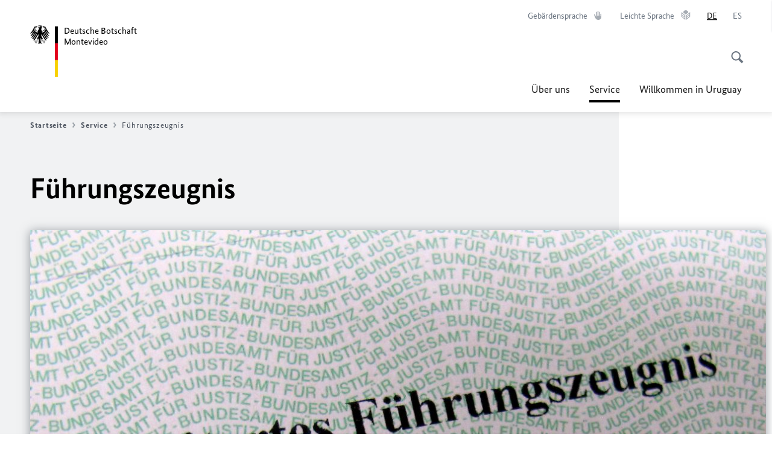

--- FILE ---
content_type: text/html;charset=UTF-8
request_url: https://montevideo.diplo.de/uy-de/service/1619574-1619574?view=&isLocal=false&isPreview=false
body_size: 16274
content:





















  
  
    
  



  
  
    
      
    
    
  









  

<!DOCTYPE html>
<!--[if lte IE 9]><html lang="de" dir="ltr" class="no-js old-ie"><![endif]-->
<!--[if gt IE 9]><!-->
<html lang="de" dir="ltr" class="no-js"><!--<![endif]-->

<head>
  





<meta http-equiv="content-type" content="text/html; charset=UTF-8"/>








<title>Führungszeugnis - Auswärtiges Amt</title>

    <link rel="shortcut icon"  href="/resource/blob/1619760/1b7353103b8d6217aab10f2706fa4c4d/homepage-deutsch-favicon.ico"/>











  <meta http-equiv="Content-Security-Policy" content="default-src 'self'; img-src 'self' data: https:; script-src 'self' 'unsafe-inline' 'unsafe-eval' *.auswaertiges-amt.de *.babiel.com maps.googleapis.com; style-src  'self' 'unsafe-inline' fonts.googleapis.com https://de.presidencymt.eu/assets/widget/widget.css; connect-src 'self' *.auswaertiges-amt.de *.babiel.com maps.googleapis.com; font-src 'self' fonts.googleapis.com fonts.gstatic.com; frame-src *.diplo.de *.auswaertiges-amt.de *.babiel.com platform.twitter.com platform.x.com www.facebook.com www.instagram.com syndication.twitter.com www.linkedin.com www.youtube-nocookie.com https://vk.com/ https://www.google.com/; script-src-elem 'self' 'unsafe-inline' localhost:3000 *.auswaertiges-amt.de *.babiel.com platform.twitter.com platform.x.com connect.facebook.net www.instagram.com maps.googleapis.com https://de.presidencymt.eu/assets/widget/widget.js https://vk.com/js/api/openapi.js https://www.google.com/recaptcha/api.js https://www.gstatic.com/recaptcha/"/>













  
  
    
    
      
        
      
      
    
    <link rel="apple-touch-icon" sizes="57x57"  href="/static/appdata/includes/favicons/apple-touch-icon-57x57.png">
  
    
    
      
        
      
      
    
    <link rel="apple-touch-icon" sizes="60x60"  href="/static/appdata/includes/favicons/apple-touch-icon-60x60.png">
  
    
    
      
        
      
      
    
    <link rel="apple-touch-icon" sizes="72x72"  href="/static/appdata/includes/favicons/apple-touch-icon-72x72.png">
  
    
    
      
        
      
      
    
    <link rel="apple-touch-icon" sizes="76x76"  href="/static/appdata/includes/favicons/apple-touch-icon-76x76.png">
  
    
    
      
        
      
      
    
    <link rel="apple-touch-icon" sizes="114x114"  href="/static/appdata/includes/favicons/apple-touch-icon-114x114.png">
  
    
    
      
        
      
      
    
    <link rel="apple-touch-icon" sizes="120x120"  href="/static/appdata/includes/favicons/apple-touch-icon-120x120.png">
  
    
    
      
        
      
      
    
    <link rel="apple-touch-icon" sizes="144x144"  href="/static/appdata/includes/favicons/apple-touch-icon-144x144.png">
  
    
    
      
        
      
      
    
    <link rel="apple-touch-icon" sizes="152x152"  href="/static/appdata/includes/favicons/apple-touch-icon-152x152.png">
  
    
    
      
        
      
      
    
    <link rel="apple-touch-icon" sizes="180x180"  href="/static/appdata/includes/favicons/apple-touch-icon-180x180.png">
  
    
      
    
    
      
        
      
      
    
    <link rel="icon" sizes="32x32" type="image/png" href="/static/appdata/includes/favicons/favicon-32x32.png">
  
    
      
    
    
      
        
      
      
    
    <link rel="icon" sizes="192x192" type="image/png" href="/static/appdata/includes/favicons/android-chrome-192x192.png">
  
    
      
    
    
      
        
      
      
    
    <link rel="icon" sizes="16x16" type="image/png" href="/static/appdata/includes/favicons/favicon-16x16.png">
  








    
        
            
        








  
  
    
    
      
      
    
  


  <link rel="canonical" href="https://montevideo.diplo.de/uy-de/service/1619574-1619574"/>


        
            
            
        





  











<meta name="keywords" content=""/>





  
  
  





  
    
      
      
        <meta name="viewport" content="width=device-width, initial-scale=1.0"/>
      
    
  
    
      
      
        <meta name="author" content="Auswärtiges Amt"/>
      
    
  
    
      
      
        <meta name="robots" content="follow, index, noarchive, noodp, noydir"/>
      
    
  
    
      
      
        <meta name="revisit-after" content="7 days"/>
      
    
  





        
            
            
        
















<meta property="og:type" content="article"/>



  
    
  
  
  
  
  





  <meta property="og:image" content="https://montevideo.diplo.de/resource/image/737480/16x9/450/253/414b8d8c4e608c8a7a345c8a693f4546/560C3E7B91487F01CD82D4559DBCB46A/fuehrungszeugnis.jpg"/>
  <meta name="twitter:image" content="https://montevideo.diplo.de/resource/image/737480/16x9/450/253/414b8d8c4e608c8a7a345c8a693f4546/560C3E7B91487F01CD82D4559DBCB46A/fuehrungszeugnis.jpg"/>


<meta name="twitter:card" content="summary_large_image" />

  

<meta property="og:url" content="https://montevideo.diplo.de/uy-de/service/1619574-1619574"/>
<meta property="og:locale" content="de"/>


  
  
  <meta property="og:description" content="Bitte beachten Sie, dass sich das Verfahren f&uuml;r die Beantragung einer Apostille f&uuml;r das deutsche F&uuml;hrungszeugnis ge&auml;ndert hat. Sie m&uuml;ssen nun die Apostille online -vor Beantragung des&hellip;"/>
  <meta name="description" content="Bitte beachten Sie, dass sich das Verfahren f&uuml;r die Beantragung einer Apostille f&uuml;r das deutsche F&uuml;hrungszeugnis ge&auml;ndert hat. Sie m&uuml;ssen nun die Apostille online -vor Beantragung des&hellip;"/>
  <meta name="twitter:description" content="Bitte beachten Sie, dass sich das Verfahren f&uuml;r die Beantragung einer Apostille f&uuml;r das deutsche F&uuml;hrungszeugnis ge&auml;ndert hat. Sie m&uuml;ssen nun die Apostille online -vor Beantragung des&hellip;"/>



  <meta name="twitter:site" content="auswaertigesamt"/>


<meta property="og:site_name" content=""/>

















  
    
    
  
  



<meta name="twitter:title" content="Führungszeugnis"/>
<meta property="og:title" content="Führungszeugnis"/>



    
    















    
    
        
         
    


    <link rel="stylesheet" type="text/css" href="/resource/themes/aa/css/styles-768-116.css" media='screen'/>

    <link rel="stylesheet" type="text/css" href="/resource/themes/aa/css/debug/label-css-2687446-1.css"/>

    <link rel="stylesheet" type="text/css" href="/resource/themes/aa/css/icons-data-png-184-98.css"/>

    <link rel="stylesheet" type="text/css" href="/resource/themes/aa/css/icons-data-svg-182-100.css"/>

    <link rel="stylesheet" type="text/css" href="/resource/themes/aa/css/icons-fallback-186-97.css"/>


    
    <link rel="stylesheet" type="text/css" href="/resource/themes/aa/css/print-754-100.css" media="print" />















  
    



<script>
(function() {

   // Optimization for Repeat Views
   if( sessionStorage.foftFontsLoaded ) {
      document.documentElement.className += " is-font-bundle-1-loaded is-font-bundle-2-loaded";
      return;
   }

   // promise polyfill
   (function(){'use strict';var f,g=[];function l(a){g.push(a);1==g.length&&f()}function m(){for(;g.length;)g[0](),g.shift()}f=function(){setTimeout(m)};function n(a){this.a=p;this.b=void 0;this.f=[];var b=this;try{a(function(a){q(b,a)},function(a){r(b,a)})}catch(c){r(b,c)}}var p=2;function t(a){return new n(function(b,c){c(a)})}function u(a){return new n(function(b){b(a)})}function q(a,b){if(a.a==p){if(b==a)throw new TypeError;var c=!1;try{var d=b&&b.then;if(null!=b&&"object"==typeof b&&"function"==typeof d){d.call(b,function(b){c||q(a,b);c=!0},function(b){c||r(a,b);c=!0});return}}catch(e){c||r(a,e);return}a.a=0;a.b=b;v(a)}}
      function r(a,b){if(a.a==p){if(b==a)throw new TypeError;a.a=1;a.b=b;v(a)}}function v(a){l(function(){if(a.a!=p)for(;a.f.length;){var b=a.f.shift(),c=b[0],d=b[1],e=b[2],b=b[3];try{0==a.a?"function"==typeof c?e(c.call(void 0,a.b)):e(a.b):1==a.a&&("function"==typeof d?e(d.call(void 0,a.b)):b(a.b))}catch(h){b(h)}}})}n.prototype.g=function(a){return this.c(void 0,a)};n.prototype.c=function(a,b){var c=this;return new n(function(d,e){c.f.push([a,b,d,e]);v(c)})};
      function w(a){return new n(function(b,c){function d(c){return function(d){h[c]=d;e+=1;e==a.length&&b(h)}}var e=0,h=[];0==a.length&&b(h);for(var k=0;k<a.length;k+=1)u(a[k]).c(d(k),c)})}function x(a){return new n(function(b,c){for(var d=0;d<a.length;d+=1)u(a[d]).c(b,c)})};window.Promise||(window.Promise=n,window.Promise.resolve=u,window.Promise.reject=t,window.Promise.race=x,window.Promise.all=w,window.Promise.prototype.then=n.prototype.c,window.Promise.prototype["catch"]=n.prototype.g);}());

   // FontFaceObserver https://github.com/bramstein/fontfaceobserver
   (function(){function m(a,b){document.addEventListener?a.addEventListener("scroll",b,!1):a.attachEvent("scroll",b)}function n(a){document.body?a():document.addEventListener?document.addEventListener("DOMContentLoaded",function c(){document.removeEventListener("DOMContentLoaded",c);a()}):document.attachEvent("onreadystatechange",function l(){if("interactive"==document.readyState||"complete"==document.readyState)document.detachEvent("onreadystatechange",l),a()})};function t(a){this.a=document.createElement("div");this.a.setAttribute("aria-hidden","true");this.a.appendChild(document.createTextNode(a));this.b=document.createElement("span");this.c=document.createElement("span");this.h=document.createElement("span");this.f=document.createElement("span");this.g=-1;this.b.style.cssText="max-width:none;display:inline-block;position:absolute;height:100%;width:100%;overflow:scroll;font-size:16px;";this.c.style.cssText="max-width:none;display:inline-block;position:absolute;height:100%;width:100%;overflow:scroll;font-size:16px;";
   this.f.style.cssText="max-width:none;display:inline-block;position:absolute;height:100%;width:100%;overflow:scroll;font-size:16px;";this.h.style.cssText="display:inline-block;width:200%;height:200%;font-size:16px;max-width:none;";this.b.appendChild(this.h);this.c.appendChild(this.f);this.a.appendChild(this.b);this.a.appendChild(this.c)}
   function x(a,b){a.a.style.cssText="max-width:none;min-width:20px;min-height:20px;display:inline-block;overflow:hidden;position:absolute;width:auto;margin:0;padding:0;top:-999px;left:-999px;white-space:nowrap;font:"+b+";"}function y(a){var b=a.a.offsetWidth,c=b+100;a.f.style.width=c+"px";a.c.scrollLeft=c;a.b.scrollLeft=a.b.scrollWidth+100;return a.g!==b?(a.g=b,!0):!1}function z(a,b){function c(){var a=l;y(a)&&a.a.parentNode&&b(a.g)}var l=a;m(a.b,c);m(a.c,c);y(a)};function A(a,b){var c=b||{};this.family=a;this.style=c.style||"normal";this.weight=c.weight||"normal";this.stretch=c.stretch||"normal"}var B=null,C=null,E=null,F=null;function I(){if(null===E){var a=document.createElement("div");try{a.style.font="condensed 100px sans-serif"}catch(b){}E=""!==a.style.font}return E}function J(a,b){return[a.style,a.weight,I()?a.stretch:"","100px",b].join(" ")}
   A.prototype.load=function(a,b){var c=this,l=a||"BESbswy",r=0,D=b||3E3,G=(new Date).getTime();return new Promise(function(a,b){var e;null===F&&(F=!!document.fonts);if(e=F)null===C&&(C=/OS X.*Version\/10\..*Safari/.test(navigator.userAgent)&&/Apple/.test(navigator.vendor)),e=!C;if(e){e=new Promise(function(a,b){function f(){(new Date).getTime()-G>=D?b():document.fonts.load(J(c,'"'+c.family+'"'),l).then(function(c){1<=c.length?a():setTimeout(f,25)},function(){b()})}f()});var K=new Promise(function(a,
   c){r=setTimeout(c,D)});Promise.race([K,e]).then(function(){clearTimeout(r);a(c)},function(){b(c)})}else n(function(){function e(){var b;if(b=-1!=g&&-1!=h||-1!=g&&-1!=k||-1!=h&&-1!=k)(b=g!=h&&g!=k&&h!=k)||(null===B&&(b=/AppleWebKit\/([0-9]+)(?:\.([0-9]+))/.exec(window.navigator.userAgent),B=!!b&&(536>parseInt(b[1],10)||536===parseInt(b[1],10)&&11>=parseInt(b[2],10))),b=B&&(g==u&&h==u&&k==u||g==v&&h==v&&k==v||g==w&&h==w&&k==w)),b=!b;b&&(d.parentNode&&d.parentNode.removeChild(d),clearTimeout(r),a(c))}
   function H(){if((new Date).getTime()-G>=D)d.parentNode&&d.parentNode.removeChild(d),b(c);else{var a=document.hidden;if(!0===a||void 0===a)g=f.a.offsetWidth,h=p.a.offsetWidth,k=q.a.offsetWidth,e();r=setTimeout(H,50)}}var f=new t(l),p=new t(l),q=new t(l),g=-1,h=-1,k=-1,u=-1,v=-1,w=-1,d=document.createElement("div");d.dir="ltr";x(f,J(c,"sans-serif"));x(p,J(c,"serif"));x(q,J(c,"monospace"));d.appendChild(f.a);d.appendChild(p.a);d.appendChild(q.a);document.body.appendChild(d);u=f.a.offsetWidth;v=p.a.offsetWidth;
   w=q.a.offsetWidth;H();z(f,function(a){g=a;e()});x(f,J(c,'"'+c.family+'",sans-serif'));z(p,function(a){h=a;e()});x(p,J(c,'"'+c.family+'",serif'));z(q,function(a){k=a;e()});x(q,J(c,'"'+c.family+'",monospace'))})})};"undefined"!==typeof module?module.exports=A:(window.FontFaceObserver=A,window.FontFaceObserver.prototype.load=A.prototype.load);}());

   var bundesSansWeb400 = new FontFaceObserver('BundesSansweb', {
     weight: 400
   });

   Promise.all([bundesSansWeb400.load()]).then(function () {
      document.documentElement.className += ' is-font-bundle-1-loaded';

      var bundesSansWeb700 = new FontFaceObserver('BundesSansWeb', {
        weight: 700
      });
      var bundesSerifWeb400 = new FontFaceObserver('BundesSerifWeb', {
        weight: 400
      });
      var bundesSerifWeb400i = new FontFaceObserver('BundesSerifWeb', {
        weight: 400,
        style: 'italic'
      });
      var bundesSerifWeb700i = new FontFaceObserver('BundesSerifWeb', {
        weight: 700,
        style: 'italic'
      });

      Promise.all([
         bundesSansWeb700.load(),
         bundesSerifWeb400.load(),
         bundesSerifWeb400i.load(),
         bundesSerifWeb700i.load()
      ]).then(function () {
         document.documentElement.className += ' is-font-bundle-2-loaded';

         // Optimization for Repeat Views
         sessionStorage.foftFontsLoaded = true;
      });
   });
})();
</script>
  
    



<script>!function () {
  function e(e, n, t) {
    "use strict";
    var o = window.document.createElement("link"), r = n || window.document.getElementsByTagName("script")[0], a = window.document.styleSheets;
    return o.rel = "stylesheet", o.href = e, o.media = "only x", r.parentNode.insertBefore(o, r), o.onloadcssdefined = function (e) {
      for (var n, t = 0; t < a.length; t++)a[t].href && a[t].href === o.href && (n = !0);
      n ? e() : setTimeout(function () {
            o.onloadcssdefined(e)
          })
    }, o.onloadcssdefined(function () {
      o.media = t || "all"
    }), o
  }

  function n(e, n) {
    e.onload = function () {
      e.onload = null, n && n.call(e)
    }, "isApplicationInstalled" in navigator && "onloadcssdefined" in e && e.onloadcssdefined(n)
  }

  !function (t) {
    var o = function (r, a) {
      "use strict";
      if (r && 3 === r.length) {
        var i = t.navigator, c = t.document, s = t.Image, d = !(!c.createElementNS || !c.createElementNS("http://www.w3.org/2000/svg", "svg").createSVGRect || !c.implementation.hasFeature("http://www.w3.org/TR/SVG11/feature#Image", "1.1") || t.opera && -1 === i.userAgent.indexOf("Chrome") || -1 !== i.userAgent.indexOf("Series40")), l = new s;
        l.onerror = function () {
          o.method = "png", o.href = r[2], e(r[2])
        }, l.onload = function () {
          var t = 1 === l.width && 1 === l.height, i = r[t && d ? 0 : t ? 1 : 2];
          t && d ? o.method = "svg" : t ? o.method = "datapng" : o.method = "png", o.href = i, n(e(i), a)
        }, l.src = "[data-uri]", c.documentElement.className += " grunticon"
      }
    };
    o.loadCSS = e, o.onloadCSS = n, t.grunticon = o
  }(this), function (e, n) {
    "use strict";
    var t = n.document, o = "grunticon:", r = function (e) {
      if (t.attachEvent ? "complete" === t.readyState : "loading" !== t.readyState) e(); else {
        var n = !1;
        t.addEventListener("readystatechange", function () {
          n || (n = !0, e())
        }, !1)
      }
    }, a = function (e) {
      return n.document.querySelector('link[href$="' + e + '"]')
    }, i = function (e) {
      var n, t, r, a, i, c, s = {};
      if (n = e.sheet, !n)return s;
      t = n.cssRules ? n.cssRules : n.rules;
      for (var d = 0; d < t.length; d++)r = t[d].cssText, a = o + t[d].selectorText, i = r.split(");")[0].match(/US\-ASCII\,([^"']+)/), i && i[1] && (c = decodeURIComponent(i[1]), s[a] = c);
      return s
    }, c = function (e) {
      var n, r, a, i;
      a = "data-grunticon-embed";
      for (var c in e) {
        i = c.slice(o.length);
        try {
          n = t.querySelectorAll(i)
        } catch (s) {
          continue
        }
        r = [];
        for (var d = 0; d < n.length; d++)null !== n[d].getAttribute(a) && r.push(n[d]);
        if (r.length)for (d = 0; d < r.length; d++)r[d].innerHTML = e[c], r[d].style.backgroundImage = "none", r[d].removeAttribute(a)
      }
      return r
    }, s = function (n) {
      "svg" === e.method && r(function () {
        c(i(a(e.href))), "function" == typeof n && n()
      })
    };
    e.embedIcons = c, e.getCSS = a, e.getIcons = i, e.ready = r, e.svgLoadedCallback = s, e.embedSVG = s
  }(grunticon, this)
}();</script>
  




  <script>
    
    grunticon([
      
      
      
      "/resource/themes/aa/css/icons-data-svg-182-100.css"
      
      
      
      ,
      
      "/resource/themes/aa/css/icons-data-png-184-98.css"
      
      
      
      ,
      
      "/resource/themes/aa/css/icons-fallback-186-97.css"
      
    ], grunticon.svgLoadedCallback);
  </script>



  <noscript>
    
    <link href="/resource/themes/aa/css/icons-fallback-186-97.css" rel="stylesheet"/>
  </noscript>



</head>

<body class=" "  data-not-searchable="1619606">






<div ></div>




<div >
  
























<nav class="c-skiplinks" aria-label="Sprungmarke" data-css="c-skiplinks" data-js-module="skiplinks">
  <h2 class="skiplinks__headline">Navigation und Service</h2>

  <p class="skiplinks__text"><em>Direkt zu:</em></p>
  <ul class="skiplink__list">
    <li class="skiplink__list-item"><a class="skiplink__link" href="#main">Inhalt</a></li>
    <li class="skiplink__list-item"><a class="skiplink__link" href="#nav__primary">Hauptmenü</a></li>
    <li class="skiplink__list-item"><a class="skiplink__link skiplink__search-link" href="#header-cta-search">Suche</a></li>
  </ul>
</nav>


        




















<header id="header" data-css="c-header"
        class=" c-header--default">

  <div class="header__inner">
    <div class="header__left">
      





















  
<div class=" c-logo">
    
    
    <a class="logo__link" href="/uy-de" title="Deutsche Botschaft Montevideo">
        
        
        
            
            
        



































    
    
        
        
        
        
            
            
                
            
        

        <picture class="c-picture--logo
         " data-css="c-picture">

            
                
                
                    
                    
                    
                    
                    

                    <source srcset="/resource/crblob/772/47f731c5aa09d415e52ad2d35c55a7be/aamt-logo-sp-data.svg" media="(max-width:707px)" data-logotext=""/>

                
            
                
                
                    
                    
                    
                    
                    

                    <source srcset="/resource/crblob/774/043b311bf7ef66e7fe96e3da3f0c8bb4/aamt-logo-tb-data.svg" media="(min-width:708px) and (max-width:1039px)" data-logotext=""/>

                
            
                
                
                    
                    
                    
                    
                    

                    <source srcset="/resource/crblob/200/b26f8a6a21790f0822b0b21a2a92ac4b/aamt-logo-dt-data.svg" media="(min-width:1040px)" data-logotext=""/>

                
            

            <img class="picture__image "
                 src="/resource/crblob/772/47f731c5aa09d415e52ad2d35c55a7be/aamt-logo-sp-data.svg" alt="Zur Startseite - Logo des Auswärtigen Amts" data-logotext="Zur Startseite - Logo des Auswärtigen Amts"
                data-sizes="auto"/>
        </picture>
        
            
            
        












  


  




  <span class="logo__title">Deutsche Botschaft</span>


  <span class="logo__title">Montevideo</span>



    


        </a>
        
        
        
</div>

    </div>

    <div class="header__right">
      
        
        
        
      



















<div class="c-metanavigation--default  is-desktop-visible"
     data-css="c-metanavigation">
  <nav class="metanavigation__nav">
    <h2 class="metanavigation__nav-headline is-aural">Seitennavigation</h2>
    <ul class="metanavigation__linklist">
      
        
          <li class="metanavigation__linklist-item">
            
              
                
                  
                


<a href="https://www.auswaertiges-amt.de/de/gebaerdensprache" title="" class="metanavigation__link is-sign-language">
  <span class="metanavigation__link-content">Gebärdensprache</span>
  <span class="is-aural">Im neuen Tab öffnen</span>
  <span class="metanavigation__link-icon i-gebaerdensprache" data-grunticon-embed="true"></span>
</a>
              
              
            
          </li>
        
      
        
          <li class="metanavigation__linklist-item">
            
              
                
                  
                


<a href="https://www.auswaertiges-amt.de/de/leichte-sprache" title="" class="metanavigation__link is-easy-language">
  <span class="metanavigation__link-content">Leichte Sprache</span>
  <span class="is-aural">Im neuen Tab öffnen</span>
  <span class="metanavigation__link-icon i-leichte-sprache" data-grunticon-embed="true"></span>
</a>
              
              
            
          </li>
        
      
      
        



















    
        
            
            
            
        






















  
    
    
    
    <li class="metanavigation__linklist-item is-abbr">
      
        
          
        
        
      
      
      


      
        
          <strong class="metanavigation__active-item is-abbr-language">
        
        
      

      <span class="metanavigation__active-item-content">
        
          
          
            <abbr title="Deutsch">DE</abbr>
          
        
      </span>
      <span class="metanavigation__active-item-icon"></span>

      
        
          </strong>
        
        
      
    </li>
  
    
    
    
    <li class="metanavigation__linklist-item is-abbr">
      
        
          
        
        
      
      
      


      
        
        
          <a aria-label="Español" lang="es" class="metanavigation__link is-abbr-language" href="https://montevideo.diplo.de/uy-es/service/2595498-2595498">
        
      

      <span class="metanavigation__link-content">
        
          
          
            <abbr title="Español">ES</abbr>
          
        
      </span>
      <span class="metanavigation__link-icon"></span>

      
        
        
          </a>
        
      
    </li>
  



    
    


      
    </ul>
  </nav>
</div>

      

























  
  












<button id="header-cta-search" class="c-cta--search-toggle " data-css="c-cta" data-js-module="cta"
        data-js-options="{&#034;globalEvent&#034;:&#034;cta:openSearchOverlay&#034;}" title="Suche öffnen" aria-expanded="false">
  <span class="cta__icon i-magnifier"
        data-grunticon-embed="true"></span>
  <span class="cta__content" data-js-item="cta-content">Suche öffnen</span>
</button>

  <div class="c-toggler--search-toggle is-closed" data-css="c-toggler" data-js-module="toggler"
       data-js-options="{&quot;globalEvent&quot;:&quot;cta:openSearchOverlay&quot;,&quot;calculateHeight&quot;:false}">
      <div class="toggler__wrapper">
          <div class="u-grid-row">
              <div class="u-grid-col">

                  
                  

                  <div class="c-search--overlay" data-css="c-search" data-js-module="search"
                       data-js-options="{&quot;textNoResults&quot;:&quot;search-text-no-results&quot;,&quot;autofocus&quot;:&quot;true&quot;,&quot;textResults&quot;:&quot;search-text-results&quot;,&quot;customSubmit&quot;:&quot;customformat&quot;}">
                  
                       
                      
                          <h2 class="search__headline">Wonach suchen Sie?</h2>
                      
                      <div class="search__wrapper">
                          <form class="search__form" action="/uy-de/search" method="get" data-js-atom="search-form" novalidate>
                              <fieldset class="search__control-group">
                                  <legend class="is-aural">Inhalt</legend>
                                  <label class="is-aural" for="search-input-1619760">Geben Sie ein Suchwort ein</label>
                                  <input type="search" placeholder="Was suchen Sie?" class="search__input" name="search" id="search-input-1619760" data-js-atom="input">
                                  <button type="submit" class="search__submit-btn" data-js-atom="submit">
                                      <span class="search__submit-btn-text">Suche</span>
                                      <span class="i-magnifier" data-grunticon-embed="true"></span>
                                  </button>
                              </fieldset>
                              
                          </form>
                          <div class="search__helper-text-wrapper">
                              <span data-js-atom="search-text-results">Anzahl gefundener Suchergebnisse:</span>
                              <span data-js-atom="search-text-no-results">Keine passenden Schlagwörter gefunden. Bitte tippen Sie Ihr Suchwort komplett ein.</span>
                          </div>
                      </div>
                      
                        <div class="search__tags-wrap">
                          
                              
                          
                      </div>
                      
                      <button class="c-cta--search-overlay-toggle"
                          data-css="c-cta"
                          type="button"
                          data-js-atom="search-overlay-close">
                            <span class="cta__icon "></span>
                            <span class="cta__content" data-js-item="cta-content">Suche schließen</span>
                      </button>
                  </div>
              </div>
          </div>
      </div>
  </div>



      
        
          
            
          


































  <div class="c-nav-primary" data-css="c-nav-primary" data-js-module="nav-primary" id="nav__primary">
      <button class="nav-primary__hamburger" data-js-atom="trigger-nav" aria-controls="navigation" aria-expanded="false" aria-label="Menü">
          <span class="nav-primary__hamburger-icon"></span>
          <span class="nav-primary__hamburger-title is-inactive-text">Menü</span>
          <span class="nav-primary__hamburger-title is-active-text">schließen</span>
      </button>

      <span class="nav-primary__alert-area" role="alert" data-js-atom="alert-area" data-inactive-text="Das Menü wurde geschlossen." data-active-text="Das Menü wurde geöffnet."></span>

      <div class="nav-primary__wrapper" id="navigation" data-js-atom="navigation-wrapper">
        <nav class="nav-primary__content" data-js-atom="navigation-content">
          <h2 class="nav-primary__headline" data-js-atom="navigation-heading" data-js-atom="navigation-heading" tabindex="-1">Menü</h2>
          <ul class="nav-primary__list">
            
            
              
                
                  
                    
                    
                    
                    
                    
                    
                  














<li class="nav-primary__list-item">

    

    <button class="nav-primary__first-level-cta " data-js-atom="trigger-sub-list"
            aria-expanded="false" aria-controls="1619644-nav">
        
            Über uns
    </button>

    <div class="nav-primary__second-level-wrapper" data-js-atom="second-level-wrapper" id="1619644-nav" aria-hidden="true">

        <div class="nav-primary__sub-list-wrapper">
            <button class="nav-primary__sub-list-close" data-js-atom="close-sub-list">
                <span class="nav-primary__sub-list-close-icon i-arrow_right-g" data-grunticon-embed="true"></span>
                <span class="nav-primary__sub-list-close-content">Zurück <span class="is-aural">zur ersten Navigationsebene</span></span>
            </button>
            <h3 class="nav-primary__sub-list-title" data-js-atom="navigation-heading" tabindex="-1">Über uns</h3>
            <ul class="nav-primary__sub-list">
                
                    
                        
                    





<li class="nav-primary__sub-list-item is-highlight">
  <a href="/uy-de/ueber-uns" class="nav-primary__second-level-cta" data-js-tracking="[&#x27;trackEvent&#x27;, &#x27;Navigation&#x27;, &#x27;Klick Hauptmenü&#x27;, &#x27;Zur Übersicht&#x27;]">
    <span class="nav-primary__second-level-item-wrapper">
        <span class="nav-primary__second-level-cta-content">Zur Übersicht</span>
        <span class="nav-primary__second-level-cta-icon i-arrow_left_100" data-grunticon-embed="true"></span>
    </span>
  </a>
</li>
                
                
                    
                        
                    









<li class="nav-primary__sub-list-item">
  
  
    
    
      <a href="/uy-de/ueber-uns/1619640-1619640" class="nav-primary__second-level-cta" data-js-tracking="[&#x27;trackEvent&#x27;, &#x27;Navigation&#x27;, &#x27;Klick Hauptmenü&#x27;, &#x27;Lebenslauf Botschafter Stefan Duppel&#x27;]">
          <span class="nav-primary__second-level-cta-content">
        Lebenslauf Botschafter Stefan Duppel
    </span>
    <span class="nav-primary__second-level-cta-icon"></span>
      </a>
    
  
</li>

                
                    
                        
                    









<li class="nav-primary__sub-list-item">
  
  
    
    
      <a href="/uy-de/ueber-uns/1619658-1619658" class="nav-primary__second-level-cta" data-js-tracking="[&#x27;trackEvent&#x27;, &#x27;Navigation&#x27;, &#x27;Klick Hauptmenü&#x27;, &#x27;Adresse und Öffnungszeiten&#x27;]">
          <span class="nav-primary__second-level-cta-content">
        Adresse und Öffnungszeiten
    </span>
    <span class="nav-primary__second-level-cta-icon"></span>
      </a>
    
  
</li>

                
                    
                        
                    









<li class="nav-primary__sub-list-item">
  
  
    
    
      <a href="/uy-de/ueber-uns/korruptionspraevention" class="nav-primary__second-level-cta" data-js-tracking="[&#x27;trackEvent&#x27;, &#x27;Navigation&#x27;, &#x27;Klick Hauptmenü&#x27;, &#x27;Korruptionsprävention&#x27;]">
          <span class="nav-primary__second-level-cta-content">
        Korruptionsprävention
    </span>
    <span class="nav-primary__second-level-cta-icon"></span>
      </a>
    
  
</li>

                
                    
                        
                    









<li class="nav-primary__sub-list-item">
  
  
    
    
      <a href="/uy-de/ueber-uns/2692280-2692280" class="nav-primary__second-level-cta" data-js-tracking="[&#x27;trackEvent&#x27;, &#x27;Navigation&#x27;, &#x27;Klick Hauptmenü&#x27;, &#x27;Prävention und Umgang mit sexueller Belästigung&#x27;]">
          <span class="nav-primary__second-level-cta-content">
        Prävention und Umgang mit sexueller Belästigung
    </span>
    <span class="nav-primary__second-level-cta-icon"></span>
      </a>
    
  
</li>

                
            </ul>
        </div>

    </div>

    
    

</li>

                
                  
                    
                    
                    
                    
                    
                    
                  














<li class="nav-primary__list-item">

    

    <button class="nav-primary__first-level-cta is-active" data-js-atom="trigger-sub-list"
            aria-expanded="false" aria-controls="1619606-nav">
        
            <span class="nav-primary__active-item-text">Sie sind hier:</span>
        
            Service
    </button>

    <div class="nav-primary__second-level-wrapper" data-js-atom="second-level-wrapper" id="1619606-nav" aria-hidden="true">

        <div class="nav-primary__sub-list-wrapper">
            <button class="nav-primary__sub-list-close" data-js-atom="close-sub-list">
                <span class="nav-primary__sub-list-close-icon i-arrow_right-g" data-grunticon-embed="true"></span>
                <span class="nav-primary__sub-list-close-content">Zurück <span class="is-aural">zur ersten Navigationsebene</span></span>
            </button>
            <h3 class="nav-primary__sub-list-title" data-js-atom="navigation-heading" tabindex="-1">Service</h3>
            <ul class="nav-primary__sub-list">
                
                    
                        
                    





<li class="nav-primary__sub-list-item is-highlight">
  <a href="/uy-de/service" class="nav-primary__second-level-cta" data-js-tracking="[&#x27;trackEvent&#x27;, &#x27;Navigation&#x27;, &#x27;Klick Hauptmenü&#x27;, &#x27;Zur Übersicht&#x27;]">
    <span class="nav-primary__second-level-item-wrapper">
        <span class="nav-primary__second-level-cta-content">Zur Übersicht</span>
        <span class="nav-primary__second-level-cta-icon i-arrow_left_100" data-grunticon-embed="true"></span>
    </span>
  </a>
</li>
                
                
                    
                        
                    









<li class="nav-primary__sub-list-item">
  
  
    
    
      <a href="/uy-de/service/1991004-1991004" class="nav-primary__second-level-cta" data-js-tracking="[&#x27;trackEvent&#x27;, &#x27;Navigation&#x27;, &#x27;Klick Hauptmenü&#x27;, &#x27;Apostille&#x27;]">
          <span class="nav-primary__second-level-cta-content">
        Apostille
    </span>
    <span class="nav-primary__second-level-cta-icon"></span>
      </a>
    
  
</li>

                
                    
                        
                    









<li class="nav-primary__sub-list-item">
  
  
    
    
      <a href="/uy-de/service/1619568-1619568" class="nav-primary__second-level-cta" data-js-tracking="[&#x27;trackEvent&#x27;, &#x27;Navigation&#x27;, &#x27;Klick Hauptmenü&#x27;, &#x27;Beglaubigungen von Unterschriften und Kopien&#x27;]">
          <span class="nav-primary__second-level-cta-content">
        Beglaubigungen von Unterschriften und Kopien
    </span>
    <span class="nav-primary__second-level-cta-icon"></span>
      </a>
    
  
</li>

                
                    
                        
                    









<li class="nav-primary__sub-list-item">
  
  
    
    
      <a href="/uy-de/service/1619564-1619564" class="nav-primary__second-level-cta" data-js-tracking="[&#x27;trackEvent&#x27;, &#x27;Navigation&#x27;, &#x27;Klick Hauptmenü&#x27;, &#x27;Erbschaftsangelegenheiten&#x27;]">
          <span class="nav-primary__second-level-cta-content">
        Erbschaftsangelegenheiten
    </span>
    <span class="nav-primary__second-level-cta-icon"></span>
      </a>
    
  
</li>

                
                    
                        
                    









<li class="nav-primary__sub-list-item">
  
  
    
    
      <a href="/uy-de/service/1619538-1619538" class="nav-primary__second-level-cta" data-js-tracking="[&#x27;trackEvent&#x27;, &#x27;Navigation&#x27;, &#x27;Klick Hauptmenü&#x27;, &#x27;Familienangelegenheiten / Personenstand&#x27;]">
          <span class="nav-primary__second-level-cta-content">
        Familienangelegenheiten / Personenstand
    </span>
    <span class="nav-primary__second-level-cta-icon"></span>
      </a>
    
  
</li>

                
                    
                        
                    









<li class="nav-primary__sub-list-item">
  
  
    
    
      <a href="/uy-de/service/1619570-1619570" class="nav-primary__second-level-cta" data-js-tracking="[&#x27;trackEvent&#x27;, &#x27;Navigation&#x27;, &#x27;Klick Hauptmenü&#x27;, &#x27;Führerschein und Verkehr&#x27;]">
          <span class="nav-primary__second-level-cta-content">
        Führerschein und Verkehr
    </span>
    <span class="nav-primary__second-level-cta-icon"></span>
      </a>
    
  
</li>

                
                    
                        
                    









<li class="nav-primary__sub-list-item">
  
  
    
      <strong class="nav-primary__second-level-item nav-primary__second-level-cta">
          <span class="nav-primary__second-level-cta-content">
        Führungszeugnis
    </span>
    <span class="nav-primary__second-level-cta-icon"></span>
      </strong>
    
    
  
</li>

                
                    
                        
                    









<li class="nav-primary__sub-list-item">
  
  
    
    
      <a href="/uy-de/service/hilfe-fuer-deutsche-1619532" class="nav-primary__second-level-cta" data-js-tracking="[&#x27;trackEvent&#x27;, &#x27;Navigation&#x27;, &#x27;Klick Hauptmenü&#x27;, &#x27;Hilfe für deutsche Staatsangehörige in Notfällen&#x27;]">
          <span class="nav-primary__second-level-cta-content">
        Hilfe für deutsche Staatsangehörige in Notfällen
    </span>
    <span class="nav-primary__second-level-cta-icon"></span>
      </a>
    
  
</li>

                
                    
                        
                    









<li class="nav-primary__sub-list-item">
  
  
    
    
      <a href="/uy-de/service/kontakt-formular" class="nav-primary__second-level-cta" data-js-tracking="[&#x27;trackEvent&#x27;, &#x27;Navigation&#x27;, &#x27;Klick Hauptmenü&#x27;, &#x27;Kontakt zur Botschaft&#x27;]">
          <span class="nav-primary__second-level-cta-content">
        Kontakt zur Botschaft
    </span>
    <span class="nav-primary__second-level-cta-icon"></span>
      </a>
    
  
</li>

                
                    
                        
                    









<li class="nav-primary__sub-list-item">
  
  
    
    
      <a href="/uy-de/service/15-elefand" class="nav-primary__second-level-cta" data-js-tracking="[&#x27;trackEvent&#x27;, &#x27;Navigation&#x27;, &#x27;Klick Hauptmenü&#x27;, &#x27;Krisenvorsorgeliste Elefand&#x27;]">
          <span class="nav-primary__second-level-cta-content">
        Krisenvorsorgeliste Elefand
    </span>
    <span class="nav-primary__second-level-cta-icon"></span>
      </a>
    
  
</li>

                
                    
                        
                    









<li class="nav-primary__sub-list-item">
  
  
    
    
      <a href="/uy-de/service/1619578-1619578" class="nav-primary__second-level-cta" data-js-tracking="[&#x27;trackEvent&#x27;, &#x27;Navigation&#x27;, &#x27;Klick Hauptmenü&#x27;, &#x27;Liste von Anwälten und Ärzten&#x27;]">
          <span class="nav-primary__second-level-cta-content">
        Liste von Anwälten und Ärzten
    </span>
    <span class="nav-primary__second-level-cta-icon"></span>
      </a>
    
  
</li>

                
                    
                        
                    









<li class="nav-primary__sub-list-item">
  
  
    
    
      <a href="/uy-de/service/1619534-1619534" class="nav-primary__second-level-cta" data-js-tracking="[&#x27;trackEvent&#x27;, &#x27;Navigation&#x27;, &#x27;Klick Hauptmenü&#x27;, &#x27;Pässe und Personalausweise&#x27;]">
          <span class="nav-primary__second-level-cta-content">
        Pässe und Personalausweise
    </span>
    <span class="nav-primary__second-level-cta-icon"></span>
      </a>
    
  
</li>

                
                    
                        
                    









<li class="nav-primary__sub-list-item">
  
  
    
    
      <a href="/uy-de/service/1619566-1619566" class="nav-primary__second-level-cta" data-js-tracking="[&#x27;trackEvent&#x27;, &#x27;Navigation&#x27;, &#x27;Klick Hauptmenü&#x27;, &#x27;Rentenangelegenheiten&#x27;]">
          <span class="nav-primary__second-level-cta-content">
        Rentenangelegenheiten
    </span>
    <span class="nav-primary__second-level-cta-icon"></span>
      </a>
    
  
</li>

                
                    
                        
                    









<li class="nav-primary__sub-list-item">
  
  
    
    
      <a href="/uy-de/service/1619604-1619604" class="nav-primary__second-level-cta" data-js-tracking="[&#x27;trackEvent&#x27;, &#x27;Navigation&#x27;, &#x27;Klick Hauptmenü&#x27;, &#x27;Termin buchen&#x27;]">
          <span class="nav-primary__second-level-cta-content">
        Termin buchen
    </span>
    <span class="nav-primary__second-level-cta-icon"></span>
      </a>
    
  
</li>

                
                    
                        
                    









<li class="nav-primary__sub-list-item">
  
  
    
    
      <a href="/uy-de/service/2297622-2297622" class="nav-primary__second-level-cta" data-js-tracking="[&#x27;trackEvent&#x27;, &#x27;Navigation&#x27;, &#x27;Klick Hauptmenü&#x27;, &#x27;Sozialhilfe für Deutsche mit Wohnsitz in Uruguay&#x27;]">
          <span class="nav-primary__second-level-cta-content">
        Sozialhilfe für Deutsche mit Wohnsitz in Uruguay
    </span>
    <span class="nav-primary__second-level-cta-icon"></span>
      </a>
    
  
</li>

                
                    
                        
                    









<li class="nav-primary__sub-list-item">
  
  
    
    
      <a href="/uy-de/service/2016976-2016976" class="nav-primary__second-level-cta" data-js-tracking="[&#x27;trackEvent&#x27;, &#x27;Navigation&#x27;, &#x27;Klick Hauptmenü&#x27;, &#x27;Telefonische Sprechzeiten des Rechts- und Konsularreferats&#x27;]">
          <span class="nav-primary__second-level-cta-content">
        Telefonische Sprechzeiten des Rechts- und Konsularreferats
    </span>
    <span class="nav-primary__second-level-cta-icon"></span>
      </a>
    
  
</li>

                
                    
                        
                    









<li class="nav-primary__sub-list-item">
  
  
    
    
      <a href="/uy-de/service/1619536-1619536" class="nav-primary__second-level-cta" data-js-tracking="[&#x27;trackEvent&#x27;, &#x27;Navigation&#x27;, &#x27;Klick Hauptmenü&#x27;, &#x27;Staatsangehörigkeit&#x27;]">
          <span class="nav-primary__second-level-cta-content">
        Staatsangehörigkeit
    </span>
    <span class="nav-primary__second-level-cta-icon"></span>
      </a>
    
  
</li>

                
                    
                        
                    









<li class="nav-primary__sub-list-item">
  
  
    
    
      <a href="/uy-de/service/1990998-1990998" class="nav-primary__second-level-cta" data-js-tracking="[&#x27;trackEvent&#x27;, &#x27;Navigation&#x27;, &#x27;Klick Hauptmenü&#x27;, &#x27;Urkunden&#x27;]">
          <span class="nav-primary__second-level-cta-content">
        Urkunden
    </span>
    <span class="nav-primary__second-level-cta-icon"></span>
      </a>
    
  
</li>

                
                    
                        
                    









<li class="nav-primary__sub-list-item">
  
  
    
    
      <a href="/uy-de/service/05-visaeinreise" class="nav-primary__second-level-cta" data-js-tracking="[&#x27;trackEvent&#x27;, &#x27;Navigation&#x27;, &#x27;Klick Hauptmenü&#x27;, &#x27;Visa und Einreise&#x27;]">
          <span class="nav-primary__second-level-cta-content">
        Visa und Einreise
    </span>
    <span class="nav-primary__second-level-cta-icon"></span>
      </a>
    
  
</li>

                
                    
                        
                    









<li class="nav-primary__sub-list-item">
  
  
    
    
      <a href="/uy-de/service/2615486-2615486" class="nav-primary__second-level-cta" data-js-tracking="[&#x27;trackEvent&#x27;, &#x27;Navigation&#x27;, &#x27;Klick Hauptmenü&#x27;, &#x27;Wahlen: Häufige Fragen rund ums Thema Wahlen FAQ &#x27;]">
          <span class="nav-primary__second-level-cta-content">
        Wahlen: Häufige Fragen rund ums Thema Wahlen FAQ 
    </span>
    <span class="nav-primary__second-level-cta-icon"></span>
      </a>
    
  
</li>

                
                    
                        
                    









<li class="nav-primary__sub-list-item">
  
  
    
    
      <a href="/uy-de/service/2187410-2187410" class="nav-primary__second-level-cta" data-js-tracking="[&#x27;trackEvent&#x27;, &#x27;Navigation&#x27;, &#x27;Klick Hauptmenü&#x27;, &#x27;Weitere Informationen&#x27;]">
          <span class="nav-primary__second-level-cta-content">
        Weitere Informationen
    </span>
    <span class="nav-primary__second-level-cta-icon"></span>
      </a>
    
  
</li>

                
            </ul>
        </div>

    </div>

    
    

</li>

                
                  
                    
                    
                    
                    
                    
                    
                  














<li class="nav-primary__list-item">

    

    <button class="nav-primary__first-level-cta " data-js-atom="trigger-sub-list"
            aria-expanded="false" aria-controls="1619722-nav">
        
            Willkommen in Uruguay
    </button>

    <div class="nav-primary__second-level-wrapper" data-js-atom="second-level-wrapper" id="1619722-nav" aria-hidden="true">

        <div class="nav-primary__sub-list-wrapper">
            <button class="nav-primary__sub-list-close" data-js-atom="close-sub-list">
                <span class="nav-primary__sub-list-close-icon i-arrow_right-g" data-grunticon-embed="true"></span>
                <span class="nav-primary__sub-list-close-content">Zurück <span class="is-aural">zur ersten Navigationsebene</span></span>
            </button>
            <h3 class="nav-primary__sub-list-title" data-js-atom="navigation-heading" tabindex="-1">Willkommen in Uruguay</h3>
            <ul class="nav-primary__sub-list">
                
                    
                        
                    





<li class="nav-primary__sub-list-item is-highlight">
  <a href="/uy-de/themen" class="nav-primary__second-level-cta" data-js-tracking="[&#x27;trackEvent&#x27;, &#x27;Navigation&#x27;, &#x27;Klick Hauptmenü&#x27;, &#x27;Zur Übersicht&#x27;]">
    <span class="nav-primary__second-level-item-wrapper">
        <span class="nav-primary__second-level-cta-content">Zur Übersicht</span>
        <span class="nav-primary__second-level-cta-icon i-arrow_left_100" data-grunticon-embed="true"></span>
    </span>
  </a>
</li>
                
                
                    
                        
                    









<li class="nav-primary__sub-list-item">
  
  
    
    
      <a href="/uy-de/themen/deutsche-institutionen/laenderinfos/reise-sicherheit" class="nav-primary__second-level-cta" data-js-tracking="[&#x27;trackEvent&#x27;, &#x27;Navigation&#x27;, &#x27;Klick Hauptmenü&#x27;, &#x27;Uruguay: Reise- und Sicherheitshinweise&#x27;]">
          <span class="nav-primary__second-level-cta-content">
        Uruguay: Reise- und Sicherheitshinweise
    </span>
    <span class="nav-primary__second-level-cta-icon"></span>
      </a>
    
  
</li>

                
                    
                        
                    









<li class="nav-primary__sub-list-item">
  
  
    
    
      <a href="/uy-de/themen/deutsche-institutionen" class="nav-primary__second-level-cta" data-js-tracking="[&#x27;trackEvent&#x27;, &#x27;Navigation&#x27;, &#x27;Klick Hauptmenü&#x27;, &#x27;Deutsche Institutionen&#x27;]">
          <span class="nav-primary__second-level-cta-content">
        Deutsche Institutionen
    </span>
    <span class="nav-primary__second-level-cta-icon"></span>
      </a>
    
  
</li>

                
                    
                        
                    









<li class="nav-primary__sub-list-item">
  
  
    
    
      <a href="/uy-de/themen/deutsche-institutionen/laenderinfos" class="nav-primary__second-level-cta" data-js-tracking="[&#x27;trackEvent&#x27;, &#x27;Navigation&#x27;, &#x27;Klick Hauptmenü&#x27;, &#x27;Informationen des Auswärtigen Amts zu Uruguay&#x27;]">
          <span class="nav-primary__second-level-cta-content">
        Informationen des Auswärtigen Amts zu Uruguay
    </span>
    <span class="nav-primary__second-level-cta-icon"></span>
      </a>
    
  
</li>

                
            </ul>
        </div>

    </div>

    
    

</li>

                
              
              
            
            <li class="nav-primary__list-item is-search-toggle">
              












<button id="header-cta-search" class="c-cta--search-toggle " data-css="c-cta" data-js-module="cta"
        data-js-options="{&#034;globalEvent&#034;:&#034;cta:openSearchOverlay&#034;}" title="Suche öffnen" aria-expanded="false">
  <span class="cta__icon i-magnifier"
        data-grunticon-embed="true"></span>
  <span class="cta__content" data-js-item="cta-content">Suche öffnen</span>
</button>

            </li>
          </ul>
        </nav>

        <h2 class="metanavigation__nav-headline is-aural">Navigation</h2>
        
          
          
        



















<div class="c-metanavigation--nav-primary "
     data-css="c-metanavigation">
  <nav class="metanavigation__nav">
    <h2 class="metanavigation__nav-headline is-aural">Seitennavigation</h2>
    <ul class="metanavigation__linklist">
      
        
          <li class="metanavigation__linklist-item">
            
              
                
                  
                


<a href="https://www.auswaertiges-amt.de/de/gebaerdensprache" title="" class="metanavigation__link is-sign-language">
  <span class="metanavigation__link-content">Gebärdensprache</span>
  <span class="is-aural">Im neuen Tab öffnen</span>
  <span class="metanavigation__link-icon i-gebaerdensprache" data-grunticon-embed="true"></span>
</a>
              
              
            
          </li>
        
      
        
          <li class="metanavigation__linklist-item">
            
              
                
                  
                


<a href="https://www.auswaertiges-amt.de/de/leichte-sprache" title="" class="metanavigation__link is-easy-language">
  <span class="metanavigation__link-content">Leichte Sprache</span>
  <span class="is-aural">Im neuen Tab öffnen</span>
  <span class="metanavigation__link-icon i-leichte-sprache" data-grunticon-embed="true"></span>
</a>
              
              
            
          </li>
        
      
      
    </ul>
  </nav>
</div>
      </div>
  </div>


        
        
      
    </div>
  </div>
</header>












  
  


<button id="header-cta-search" class="c-cta--search-toggle is-sticky" data-css="c-cta" data-js-module="cta"
        data-js-options="{&#034;globalEvent&#034;:&#034;cta:openSearchOverlay&#034;,&#034;sticky&#034;:&#034;belowHeader&#034;}" title="Suche öffnen" aria-expanded="false">
  <span class="cta__icon i-magnifier"
        data-grunticon-embed="true"></span>
  <span class="cta__content" data-js-item="cta-content">Suche öffnen</span>
</button>




<div class="c-toggler--navigation-overlay-wrapper is-open"
     data-css="c-toggler"
     data-js-module="toggler"
     data-js-options='{&quot;globalEvent&quot;:&quot;navPrimary:toggle&quot;,&quot;calculateHeight&quot;:false} '>
        <div class="toggler__wrapper">
                





<main id="main">
  <h1 class="is-aural">Willkommen auf den Seiten des Auswärtigen Amts</h1>
  
    
  









    
        
        
            
        














  
    
      
      
      
    







<div class="u-grid-row">
  <div class="u-grid-col is-desktop-col-12">
    <header class="c-heading--default is-background 
    " data-css="c-heading">
      





  
  
    
    
    
    
    
  















  <div class="heading__breadcrumb">
    <nav class="c-breadcrumb " data-css="c-breadcrumb"
         data-js-module="scroll-indicator"
         data-js-options='{"scrollToEnd":true}'>
      <h2 class="breadcrumb__headline"
          id="breadcrumb__headline-1619574">Sie befinden sich hier:</h2>
      <div class="breadcrumb__content"
           data-js-item="scroll-indicator">
        <div class="breadcrumb__list-wrapper"
          data-js-item="scroll-wrapper">
          <ol class="breadcrumb__list"
            data-js-item="scroll-content">
            
              
              
              
                <li class="breadcrumb__list-item">
                  
                    
                    
                    
                    <a href="/uy-de" title="Startseite"
                       class="breadcrumb__item-link">Startseite
                      <span
                          class="breadcrumb__icon i-breadcrumb"
                          data-grunticon-embed="true"></span> 
                    </a>
                    
                    
                  
                </li>
              
            
              
              
              
                <li class="breadcrumb__list-item">
                  
                    
                    
                    
                    <a href="/uy-de/service" title="Service"
                       class="breadcrumb__item-link">Service
                      <span
                          class="breadcrumb__icon i-breadcrumb"
                          data-grunticon-embed="true"></span> 
                    </a>
                    
                    
                  
                </li>
              
            
            
              <li class="breadcrumb__list-item">
                <strong class="breadcrumb__item-active">Führungszeugnis</strong>
              </li>
            
          </ol>
        </div>
      </div>
    </nav>
  </div>



      








  <h1 class="heading__title">
    <span class="heading__title-text">Führungszeugnis</span>
  </h1>

      





  <div class="heading__image">
    <div class="c-figure--default" data-css="c-figure">
      
        
        
        
        
        
      







<div class="figure__wrapper-scroll">
  <figure class="figure__wrapper-all">
    <div class="figure__wrapper" data-js-atom="figure-wrapper">
      
      































    
  
    
      

      
        
        
          
        
      
    
    
  

    
        
        
        
            
        
        
          
        
        
            
                
            
            
        

        
        
        <picture class="c-picture--heading is-full-width " data-css="c-picture">
          
          
              
          
              
          
              
          
              
          

          

          <source  srcset="/resource/image/737480/123x55/345/155/54afa9ef45900542d5239197a12669ce/ED2BA1DAC60DC353EBB227E33965E68B/fuehrungszeugnis.jpg 345w, /resource/image/737480/123x55/465/209/54afa9ef45900542d5239197a12669ce/E8528D4925BBBA0DDAC3AE09B0247BBB/fuehrungszeugnis.jpg 465w, /resource/image/737480/123x55/728/326/54afa9ef45900542d5239197a12669ce/0A19DBC907B6D9A5F662CD20D2D93874/fuehrungszeugnis.jpg 728w, /resource/image/737480/123x55/1230/550/54afa9ef45900542d5239197a12669ce/2BB20358D3CB562E08D584CEF2C73E15/fuehrungszeugnis.jpg 1230w " sizes="(min-width: 1260px) 1220px, (min-width: 768px) calc(100vw - 40px),  calc(100vw - 15px)">

          
              
                
                
                  <img class="picture__image   "
                       src="/resource/blob/292/1d405f76d7ae8e678c7864e62790f650/loading-data.gif" alt="Jemand zeigt mit dem Finger auf ein erweitertes Führungszeugnis" title="F&uuml;hrungszeugnis &copy; Stephan Jansen/dpa"
                      data-sizes="auto">
              
              
          
        </picture>
    


      
    </div>
    
  </figure>
</div>

    </div>

    








  
  
    
  



  
    
  
  



<div class="c-toggler--image-info is-closed"
     data-css="c-toggler"
     data-js-module="toggler"
     data-js-options='{&quot;globalEvent&quot;:&quot;cta:toggleImageInfo&quot;,&quot;calculateHeight&quot;:false}'>
  <div class="toggler__wrapper">
    <p>Führungszeugnis © Stephan Jansen/dpa</p>
  </div>
</div>


<button
    class="c-cta--image-info"
    data-css="c-cta"
    data-js-module="cta"
    data-js-options='{&quot;globalEvent&quot;:&quot;cta:toggleImageInfo&quot;,&quot;closedLabel&quot;:&quot;Bildinfo&quot;,&quot;openedLabel&quot;:&quot;Schließen&quot;}'>
  <span class="cta__icon i-info_marker-g" data-grunticon-embed="true"></span>
  <span class="cta__content" data-js-item="cta-content">
    Bildinfo
  </span>
</button>

  </div>

      











  <span class="heading__meta">
    
    
      
        
        07.03.2025 - Artikel<span class='heading__meta-icon i-artikel' data-grunticon-embed='true'></span>
      
      
    
  </span>


      






      





      
        
      















  
    
      
        
          
            
          














        
        
      
      
        
      
    
  
  


    </header>
  </div>
</div>
  
  






  
  
















  

  
  
  



  
    
  












  



















  
    
    
    
  


























  
  
    
  













  
  <div class="u-grid-row">
    <div class="u-grid-col is-desktop-col-9">
      <div class="c-anchor-nav--default" data-css="c-anchor-nav" data-js-module="anchor-nav">
        <div class="anchor-nav__wrapper" data-js-atom="anchor-nav__wrapper">
          <h2 class="anchor-nav__toggler-headline">
            <button class="c-cta--anchor-nav" data-css="c-cta" data-js-atom="anchor-nav-cta">
              <span class="cta__content-wrapper">
                <span class="cta__icon i-content_list" data-grunticon-embed="true"></span>
                <span class="cta__icon i-close" data-grunticon-embed="true"></span>
                <span class="cta__content" data-js-item="cta-content">
                  Inhalt
                </span>
              </span>
            </button>
          </h2>
          <div class="c-toggler--anchor-nav is-closed"
               data-css="c-toggler"
               data-js-options="{&quot;calculateHeight&quot;:false}"
               data-js-atom="anchor-nav-toggler">
            <div class="toggler__wrapper">
              <ol class="anchor-nav__list-wrapper">
                
                  <li class="anchor-nav__list-item" data-js-atom="list-item">
                    <a href="#content_0" class="anchor-nav__list-link"
                       title="Bestätigung der Identität und Unterschrift"
                       data-js-atom="anchor-nav__link">Bestätigung der Identität und Unterschrift</a>
                  </li>
                
                  <li class="anchor-nav__list-item" data-js-atom="list-item">
                    <a href="#content_1" class="anchor-nav__list-link"
                       title="Ausstellung des Führungszeugnisses"
                       data-js-atom="anchor-nav__link">Ausstellung des Führungszeugnisses</a>
                  </li>
                
                  <li class="anchor-nav__list-item" data-js-atom="list-item">
                    <a href="#content_2" class="anchor-nav__list-link"
                       title="Überbeglaubigung von Führungszeugnissen"
                       data-js-atom="anchor-nav__link">Überbeglaubigung von Führungszeugnissen</a>
                  </li>
                
                  <li class="anchor-nav__list-item" data-js-atom="list-item">
                    <a href="#content_3" class="anchor-nav__list-link"
                       title="Übersetzung"
                       data-js-atom="anchor-nav__link">Übersetzung</a>
                  </li>
                
              </ol>
            </div>
          </div>
        </div>
      </div>
    </div>
  </div>



<div class="u-grid-row">
 <div class="u-grid-col is-desktop-col-9">
  <div class="c-rte--default" data-css="c-rte">
   <div>
    <aside class="c-infobox--default" data-css="c-infobox">
     <div class="infobox__content-wrapper" data-ignore_richtext_classes="true">
      <h3 class="infobox__headline">Info</h3>
      <div class="infobox__content">
       <p>Bitte beachten Sie, dass sich das Verfahren für die Beantragung einer Apostille für das deutsche Führungszeugnis geändert hat. Sie müssen nun die Apostille online -vor Beantragung des Führungszeugnisses- beantragen und dann beide Anträge zusammen an das <abbr title="Bundesamt für Justiz">BfJ</abbr> senden. Alle Informationen zum Verfahren stellt das <a class="rte__anchor i-icon_arrow_external" href="https://www.bundesjustizamt.de/DE/Themen/ZentraleRegister/Fuehrungszeugnis/Fuehrungszeugnis_node.html"><strong><abbr title="Bundesamt für Justiz">BfJ</abbr> </strong></a>zur Verfügung. Den Link zur Beantragung der Apostille finden Sie auf der Website des <a class="rte__anchor i-icon_arrow_external" href="https://bfaa.diplo.de/bfaa-de/service/apostillenundbeglaubigungen"><strong><abbr title="Bundesamt für Auswärtige Angelegenheiten">BfAA</abbr></strong></a>.</p>
      </div>
     </div>
    </aside>
    <p class="rte__paragraph">Führungszeugnisse werden vom zentralen Register des Generalbundesanwalts beim Bundesgerichtshof- Dienststelle Bundeszentralregister - erteilt. Der Antragsteller muss das 14. Lebensjahr vollendet haben und kann sich bei Antragstellung nicht - auch nicht durch einen Rechtsanwalt - vertreten lassen.</p>
    <p class="rte__paragraph">Der Antrag muss die vollständigen Personendaten sowie die eigenhändige Unterschrift des Betroffenen enthalten; Personendaten und Unterschrift müssen amtlich bestätigt sein. Das Antragsformular finden Sie auf nachstehender Webseite des Bundesjustizamtes, das auch in Englisch oder Französisch ausgefüllt und ausgedruckt werden kann. Die Unterschriftsbestätigung kann durch das Rechts- und Konsularreferat der Deutschen Botschaft oder einen der Honorarkonsuln erfolgen. Abschicken müssen Sie den Antrag selbst. Für die Bestätigung Ihrer Unterschrift an der Botschaft Montevideo buchen Sie bitte einen Termin in der Kategorie „Sonstige Rechts- und Konsularangelegenheiten“.</p>
    <p class="rte__paragraph">Hierzu legen Sie bitte das ausgefüllte Formular, ein gültiges Ausweisdokument, sowie die Gebühr für eine konsularische Bescheinigung mit Vorlage (<span>36€</span>, zahlbar in bar in uruguayischen Pesos) vor.</p>
    <p class="rte__paragraph">Ausführliche Informationen inklusive Telefonnummer des Bundesjustizamtes sowie das Antragsformular finden Sie hier:</p>
    <p class="rte__paragraph"><a class="rte__anchor i-icon_arrow_external" href="https://www.bundesjustizamt.de/DE/Themen/ZentraleRegister/Fuehrungszeugnis/Fuehrungszeugnis_node.html" target="_blank" rel="noopener" title="Informationen zum Führungszeugnis des Bundesamt für Justiz"><strong class="rte__strong">Führungszeugnis Antrag</strong></a></p>
    <p class="rte__paragraph">Häufig benötigen deutsche Staatsangehörige, die <abbr title="zum Beispiel" class="rte__abbreviation">z.B.</abbr> in Uruguay eine Aufenthaltsgenehmigung (Solicitud de residencia) beantragen oder heiraten möchten, ein deutsches polizeiliches Führungszeugnis. Jede Person, die außerhalb der Bundesrepublik Deutschland wohnt und das 14. Lebensjahr vollendet hat, kann einen schriftlichen Antrag auf Erteilung eines Führungszeugnisses stellen.</p>
    <p class="rte__paragraph">Das Führungszeugnis kann direkt beim Bundesamt für Justiz (<abbr title="Bundesamt für Justiz" class="rte__abbreviation">BfJ</abbr>) – Bundeszentralregister - beantragt werden; nähere Informationen finden Sie dazu auf der <a class="rte__anchor i-icon_arrow_external" href="https://www.bundesjustizamt.de/DE/Home/Home_node.html" target="_blank" rel="noopener"><strong class="rte__strong">Homepage des Bundesamtes für Justiz</strong></a><br></p>
    <p class="rte__paragraph">Mit dem elektronischen Personalausweis können Sie es online im Internet beantragen und bezahlen.<br></p>
    <p class="rte__paragraph">Alternativ müssen Sie die Personendaten und die Unterschrift amtlich, entweder durch eine deutsche Auslandsvertretung oder eine ausländische Behörde oder eine Notarin oder einen Notar, bestätigen lassen. Unter Beachtung der nachstehenden Ausführungen kann der Antrag über die Auslandsvertretungen gestellt werden. Das gesamte Verfahren ist sehr zeitaufwändig.<br></p>
    <h2 class="rte__heading2" id="content_0"><strong class="rte__strong">Bestätigung der Identität und Unterschrift</strong></h2>
    <h3 class="rte__heading3"><strong class="rte__strong">Erforderliche Unterlagen</strong></h3>
    <ul class="rte--list rte__unordered-list">
     <li class="rte__list-item"><a href="https://www.bundesjustizamt.de/DE/Themen/ZentraleRegister/Fuehrungszeugnis/Fuehrungszeugnis_node.html" class="rte__anchor i-icon_arrow_external"><strong class="rte__strong">Antragsformular</strong></a></li>
     <li class="rte__list-item">gültiger Reisepass oder Personalausweis (Führerscheine oder Berufsausweise können nicht akzeptiert werden)</li>
    </ul>
    <h3 class="rte__heading3"><strong class="rte__strong">Gebühr</strong></h3>
    <p class="rte__paragraph">Die Gebühr im Gegenwert von <span>36€</span> ist zahlbar NUR in uruguayischen pesos in bar.<br></p>
    <h3 class="rte__heading3"><strong class="rte__strong">Terminvereinbarung</strong></h3>
    <p class="rte__paragraph">Der Antrag muss vor einer Konsularbeamtin bzw. einem Konsularbeamten unterschrieben werden. Daher ist die persönliche Vorsprache notwendig. Die Terminvereinbarung erfolgt über ein Onlinesystem. Eine telefonische Terminvereinbarung ist nicht möglich. Alle Informationen dazu finden Sie <a href="/uy-de/service/1619604-1619604" title="Termin buchen" class="rte__anchor i-arrow_left_100"><strong class="rte__strong">hier</strong></a></p>
    <h2 class="rte__heading2" id="content_1"><strong class="rte__strong">Ausstellung des Führungszeugnisses</strong></h2>
    <p class="rte__paragraph">Voraussetzung für die Ausstellung und Übersendung des Führungszeugnisses durch das Bundesamt für Justiz ist, dass Sie die Gebühr bereits vorab entrichtet haben. Die Gebühr beträgt für ein reguläres Führungszeugnis 13,00 Euro. Die Gebühr ist durch Überweisung auf das folgende Konto des Bundesamts für Justiz zu bezahlen:</p>
    <p class="rte__paragraph">Name: Bundesamt der Justiz</p>
    <p class="rte__paragraph">Bank: Deutsche Bundesbank - Filiale Köln</p>
    <p class="rte__paragraph">IBAN-Nr.: DE49370000000038001005</p>
    <p class="rte__paragraph">BIC/Swift-Nr.: MARKDEF1370</p>
    <p class="rte__paragraph">Verwendungszweck: Vor- und Nachname der Antragstellerin bzw. des Antragstellers</p>
    <p class="rte__paragraph">Senden Sie den Antrag - sofern möglich - mit einer Durchschrift des Überweisungsauftrags an das Bundesamt für Justiz, welches das Führungszeugnis in der Regel innerhalb von etwa drei bis sechs Wochen nach Antragsabsendung ausstellt und unmittelbar an die von Ihnen im Antrag angegebene Anschrift übersendet.<br></p>
    <h2 class="rte__heading2" id="content_2"><strong class="rte__strong">Überbeglaubigung von Führungszeugnissen</strong></h2>
    <p class="rte__paragraph">Voraussetzung für die Anerkennung und Verwendung deutscher Urkunden im uruguayischen Rechtsverkehr ist die Apostille. Hier finden Sie alle Informationen zum Thema <a href="/uy-de/service/1991004-1991004" title="Apostille" class="rte__anchor i-arrow_left_100"><strong class="rte__strong">Apostille</strong></a></p>
    <p class="rte__paragraph">Für die Erteilung der Apostille ist das Bundesamt für Auswärtige Angelegenheiten (<abbr title="Bundesamt für Auswärtige Angelegenheiten" class="rte__abbreviation">BfAA</abbr>) zuständig.</p>
    <p class="rte__paragraph">Sollten Sie ein Führungszeugnis mit Apostille benötigen, müssen Sie einen separaten, an das <abbr title="Bundesamt für Auswärtige Angelegenheiten" class="rte__abbreviation">BfAA</abbr> gerichteten Antrag, der auf der <a class="rte__anchor i-icon_arrow_external" href="https://bfaa.diplo.de/bfaa-de/service/ApostillenundBeglaubigungen?view="><strong class="rte__strong">Webseite des <abbr title="Bundesamt für Auswärtige Angelegenheiten" class="rte__abbreviation">BfAA</abbr></strong></a> zu finden ist, dem Antrag auf Erteilung eines Führungszeugnisses an das <abbr title="Bundesamt für Justiz" class="rte__abbreviation">BfJ</abbr> beifügen.</p>
    <p class="rte__paragraph">Abschließend wird auf die <a class="rte__anchor i-icon_arrow_external" href="https://www.bundesjustizamt.de/DE/Themen/ZentraleRegister/Fuehrungszeugnis/Fuehrungszeugnis_node.html#" target="_blank" rel="noopener"><strong class="rte__strong">Hinweise des Bundesamtes für Justiz</strong></a> bezüglich der Verwendung eines Führungszeugnisses im Ausland verwiesen.<br></p>
    <h2 class="rte__heading2" id="content_3"><strong class="rte__strong">Übersetzung</strong></h2>
    <p class="rte__paragraph">Schließlich müssen Sie das Führungszeugnis zur Verwendung in Uruguay noch von einem amtlichen Übersetzer übersetzen lassen.</p>
    <p class="rte__paragraph">Auf der Internetseite des <a href="http://www.colegiotraductores.org.uy/" target="_blank" rel="noopener" title="Colegio de traductores" class="rte__anchor i-icon_arrow_external">uruguayischen Verbands der Übersetzer</a> finden Sie vereidigte Übersetzer.</p>
   </div>
  </div>
 </div>
</div>
<section class="u-section">
 <div class="section__content">
  <div class="u-grid-row">
   <div class="u-grid-col is-desktop-col-6 is-tablet-col-6">
    <div class="c-teaser--default is-headline-text-image  " data-css="c-teaser" data-dublettenfilterstate="render">
     <a href="https://montevideo.diplo.de/uy-de/service/1619604-1619604" class="teaser__link" data-js-tracking="['trackEvent', 'Navigation', 'Klick Teaser', 'Teaser_Termin buchen']" target="_self" title="Termin buchen">
      <div class="teaser__text-section">
       <span class="teaser__subline"> <em class="teaser__category">Artikel</em> </span>
       <h3 class="teaser__headline"><span class="teaser__headline-content"> Termin buchen </span> <span class="teaser__headline-icon i-arrow_left_100" data-grunticon-embed="true"></span></h3>
       <p class="teaser__text">Vorsprache im Konsulat ist nur nach vorheriger Terminvereinbarung möglich.</p>
      </div>
      <div class="teaser__image-section">
       <picture class="c-picture--teaser  " data-css="c-picture">
        <source srcset="/resource/image/737514/16x9/340/191/ece5f400e75a47eb37eb554432ad625c/96338BF6AA2DF6FA983F04EF0268A561/terminbuchung.jpg 340w, /resource/image/737514/16x9/450/253/ece5f400e75a47eb37eb554432ad625c/9EE534250F0854353684120AFAD86741/terminbuchung.jpg 450w, /resource/image/737514/16x9/688/387/ece5f400e75a47eb37eb554432ad625c/A1791D79EC4B043D7F8B6040F67F5F21/terminbuchung.jpg 688w, /resource/image/737514/16x9/944/531/ece5f400e75a47eb37eb554432ad625c/92A1259901B9F068177DA6697A937E28/terminbuchung.jpg 944w, /resource/image/737514/16x9/1180/664/ece5f400e75a47eb37eb554432ad625c/68C6ED450DD4C6C12BB4DA394281691A/terminbuchung.jpg 1180w " sizes="(min-width: 1245px) 340px, (min-width: 1040px) 340px, (min-width: 768px) 340px,  340px">
        <img class="picture__image   " src="/resource/blob/292/1d405f76d7ae8e678c7864e62790f650/loading-data.gif" alt="aufgeklappter Tischkalender mit Kugelschreiber" title="Terminbuchung © colourbox.de" data-sizes="auto">
       </picture>
      </div></a>
    </div>
   </div>
  </div>
 </div>
</section>
<div class="u-grid-row">
 <div class="u-grid-col is-desktop-col-12">
  <a class="c-cta--backto is-link" data-css="c-cta" title="Zurück zu: Service" href="/uy-de/service"> <span class="cta__icon i-arrow_right-w" data-grunticon-embed="true"></span> <span class="cta__content">Zurück zu: "Service"</span> </a>
 </div>
</div>

  
  
    
    
      
    
  




  
  <div class="u-grid-row">
    <div class="u-grid-col">
      
        
      














<div class="c-content-nav--default" data-css="c-content-nav">
  <ul class="content-nav__list">
    
      <li class="content-nav__list-item is-print">
        <a href="javascript:window.print()" class="content-nav__link" title="Seite drucken">
          <span class="content-nav__link-content">Seite drucken</span>
          <span class="content-nav__link-icon i-printer" data-grunticon-embed="true"></span>
        </a>
      </li>
    
    
























    
    
    
    
    <li class="content-nav__list-item">
        <button class="c-cta--sharing-list-toggle" data-css="c-cta" data-js-module="cta"
                data-js-options="{&quot;globalEvent&quot;:&quot;cta:openSharingList&quot;,&quot;closedLabel&quot;:&quot;Seite teilen&quot;,&quot;openedLabel&quot;:&quot;Schließen&quot;}">
            <span class="cta__icon i-share" data-grunticon-embed="true"></span>
            <span class="cta__content" data-js-item="cta-content">Seite teilen</span>
        </button>
        <div class="c-toggler--link-list is-closed" data-css="c-toggler" data-js-module="toggler"
             data-js-options="{&quot;globalEvent&quot;:&quot;cta:openSharingList&quot;}">
            <div class="toggler__wrapper">
                <div class="c-link-list--languages"
                     data-css="c-link-list">
                    <h3 class="link-list__headline">Seite teilen</h3>
                    <ul class="link-list__list">
                        
                            
                            
                            <li class="link-list__list-item">
                                <a class="link-list__link" href="WhatsApp://send?text=Service%20https://montevideo.diplo.de/uy-de/service/1619574-1619574" title="WhatsApp"
                                   target="_blank">WhatsApp</a>
                            </li>
                        
                            
                            
                            <li class="link-list__list-item">
                                <a class="link-list__link" href="http://www.facebook.com/sharer.php?u=https://montevideo.diplo.de/uy-de/service/1619574-1619574" title="Facebook"
                                   target="_blank">Facebook</a>
                            </li>
                        
                            
                            
                            <li class="link-list__list-item">
                                <a class="link-list__link" href="https://twitter.com/intent/tweet?url=https://montevideo.diplo.de/uy-de/service/1619574-1619574&text=Service" title="X"
                                   target="_blank">X</a>
                            </li>
                        
                            
                            
                            <li class="link-list__list-item">
                                <a class="link-list__link" href="mailto:?subject=Empfehlung%20aus%20dem%20Internetauftritt%20des%20Auswärtigen%20Amtes&body=Der%20nachfolgende%20Artikel%20könnte%20für%20Sie%20interessant%20sein:%20https://montevideo.diplo.de/uy-de/service/1619574-1619574" title="Mail"
                                   target="_self">Mail</a>
                            </li>
                        
                    </ul>
                </div>
            </div>
        </div>
    </li>


    <li class="content-nav__list-item is-totop">
      <a href="#header" class="content-nav__link" title="nach oben">
        <span class="content-nav__link-content">nach oben</span>
        <span class="content-nav__link-icon i-arrow_meta_up" data-grunticon-embed="true"></span>
      </a>
    </li>
  </ul>
</div>
    </div>
  </div>


    


</main>
                
                        




























<footer class="c-footer--default" data-css="c-footer">
  <h2 class="footer__footer-title">Zusatzinformationen</h2>
  <div class="footer__region">
    <div class="u-grid-row">

      <div class="u-grid-col  is-desktop-col-8 is-tablet-col-6">
        

























      </div>
      





  <div class="u-grid-col is-ruler-tablet is-ruler-desktop">
    <div class="footer__section">
      
      <div class="footer__social-media">
        <ul class="footer__social-media-list">
          
            
              <li class="footer__social-media-list-item">
                <a href="https://www.facebook.com/EmbajadaAlemanaMontevideo/" title="Facebook"
                   target="_blank"
                   class="footer__social-media-list-link is-social-background">
                  <span class="footer__social-media-link-icon i-facebook"
                      data-grunticon-embed="true"></span>
                  <span class="footer__social-media-link-content">Facebook</span>
                </a>
              </li>
            
          
            
              <li class="footer__social-media-list-item">
                <a href="https://twitter.com/AlemaniaEnUY?ref_src=twsrc%5Etfw%7Ctwcamp%5Eembeddedtimeline%7Ctwterm%5Escreen-name%3AAlemaniaEnUy%7Ctwcon%5Es2" title="X"
                   target="_blank"
                   class="footer__social-media-list-link is-social-background">
                  <span class="footer__social-media-link-icon i-twitter"
                      data-grunticon-embed="true"></span>
                  <span class="footer__social-media-link-content">X</span>
                </a>
              </li>
            
          
        </ul>
      </div>
    </div>
  </div>

    </div>
  </div>
  <div class="footer__region">
    <div class="u-grid-row">
      <div class="u-grid-col is-desktop-col-4 is-tablet-col-6">
        
          
          
        






<div class="footer__list-wrapper ">
  
  <ul class="footer__list">
    
      
        <li class="footer__list-item is-link-hover">
          <a class="footer__list-link" href="https://www.auswaertiges-amt.de/de/app-sicher-reisen/350382" title="Sicher reisen (App)"
             target="_blank"
             data-js-tracking="[&#x27;trackEvent&#x27;, &#x27;Navigation&#x27;, &#x27;Footer-Links&#x27;, &#x27;Sicher reisen (App)&#x27;]">
            <div class="footer__icon-wrapper ">
            <span class="footer__icon i-app_phone"
                  data-grunticon-embed="true"></span>
            </div>
            <div class="footer__list-content-wrapper">
              <span class="footer__list-content">Sicher reisen (App)</span>
              <span class="footer__list-sub-content"></span>
            </div>
          </a>
        </li>
      
    
  </ul>
</div>
      </div>
      <div class="u-grid-col is-desktop-col-4 is-tablet-col-6">
        
          
        






<div class="footer__list-wrapper ">
  
  <ul class="footer__list">
    
      
        <li class="footer__list-item is-link-hover">
          <a class="footer__list-link" href="/uy-de/service/15-elefand" title="Krisenvorsorgeliste"
             target="_self"
             data-js-tracking="[&#x27;trackEvent&#x27;, &#x27;Navigation&#x27;, &#x27;Footer-Links&#x27;, &#x27;Krisenvorsorgeliste&#x27;]">
            <div class="footer__icon-wrapper ">
            <span class="footer__icon i-world"
                  data-grunticon-embed="true"></span>
            </div>
            <div class="footer__list-content-wrapper">
              <span class="footer__list-content">Krisenvorsorgeliste</span>
              <span class="footer__list-sub-content"></span>
            </div>
          </a>
        </li>
      
    
  </ul>
</div>
      </div>
      <div class="u-grid-col is-desktop-col-4 is-tablet-col-12">
        
          
          
          
        






<div class="footer__list-wrapper is-third">
  
  <ul class="footer__list">
    
      
        <li class="footer__list-item is-exit-link">
          <a class="footer__list-link" href="https://www.auswaertiges-amt.de" title="Auswärtiges Amt"
             target="_blank"
             data-js-tracking="[&#x27;trackEvent&#x27;, &#x27;Navigation&#x27;, &#x27;Footer-Links&#x27;, &#x27;Auswärtiges Amt&#x27;]">
            <div class="footer__icon-wrapper is-background">
            <span class="footer__icon i-bundesadler"
                  data-grunticon-embed="true"></span>
            </div>
            <div class="footer__list-content-wrapper">
              <span class="footer__list-content">Auswärtiges Amt</span>
              <span class="footer__list-sub-content">Website</span>
            </div>
          </a>
        </li>
      
    
  </ul>
</div>
      </div>
    </div>
  </div>
  <div class="footer__region is-background-secondary">
    <div class="u-grid-row">
      <div class="u-grid-col is-desktop-col-12 is-tablet-col-12">
        







<div class="footer__section">
  
  <ul class="footer__imprint">
    
      <li class="footer__imprint-item">
        <a class="footer__link" title="Datenschutz" target="_self"
           href="/uy-de/datenschutz">Datenschutz</a>
      </li>
    
      <li class="footer__imprint-item">
        <a class="footer__link" title="Impressum" target="_self"
           href="/uy-de/impressum">Impressum</a>
      </li>
    
      <li class="footer__imprint-item">
        <a class="footer__link" title="Erklärung Barrierefreiheit" target="_self"
           href="/uy-de/barrierefreiheit-erklaerung">Erklärung Barrierefreiheit</a>
      </li>
    
      <li class="footer__imprint-item">
        <a class="footer__link" title="Barriere melden" target="_self"
           href="/uy-de/barrierefreiheit-kontakt-formular?url=/uy-de/service/1619574-1619574&pageId=1619606&contentId=1619574">Barriere melden</a>
      </li>
    
  </ul>
  <h3 class="footer__title">Copyright</h3>
  <div class="footer__copyright">
    <p class="footer__copyright-text">&copy; 1995 – 2025 &nbsp; Auswärtiges Amt</p>
  </div>
</div>

      </div>
    </div>
  </div>
</footer>
                
        </div>
</div>









<a class="c-top-link--default "
   data-js-module="top-link" data-css="c-top-link">
  <span class="i-arrow-up-white" data-grunticon-embed="true"></span>
  <span class="is-aural">nach oben</span>
</a>









    
    
        
    


    
  <script src="/resource/themes/aa/js/vendor/libs-236-100.js"   ></script>


    
  <script src="/resource/themes/aa/js/main-238-117.js"   ></script>


    
  <script src="/resource/themes/aa/js/debug/label-js-2687442-1.js"   ></script>














  
  
  
  
  <!-- Piwik -->
  
  <script type="text/javascript">
    var _paq = _paq || [];
    /* tracker methods like "setCustomDimension" should be called before "trackPageView" */
    _paq.push(["setDoNotTrack", true]);
    _paq.push(['setDocumentTitle','AAArticle\/F\u00FChrungszeugnis']);
    /* Call disableCookies before calling trackPageView */
    _paq.push(['disableCookies']);
     
      _paq.push(['trackPageView']);
    
    _paq.push(['enableLinkTracking']);
    (function () {
      var u = "//piwik.auswaertiges-amt.de/";
      _paq.push(['setTrackerUrl', u + 'matomo.php']);
      _paq.push(['setSiteId', 111]);
      var d = document, g = d.createElement('script'), s = d.getElementsByTagName('script')[0];
      g.type = 'text/javascript';
      g.async = true;
      g.defer = true;
      g.src = u + 'matomo.js';
      s.parentNode.insertBefore(g, s);
    })();
  </script>
  <noscript><p><img src="//piwik.auswaertiges-amt.de/matomo.php?idsite=111&amp;rec=1" style="border:0;" alt=""/></p>
  </noscript>
  <!-- End Piwik Code -->







<!-- System: 2310.3 / ID : 1619574 / Version : 21 -->

</div>

</body>
</html>
